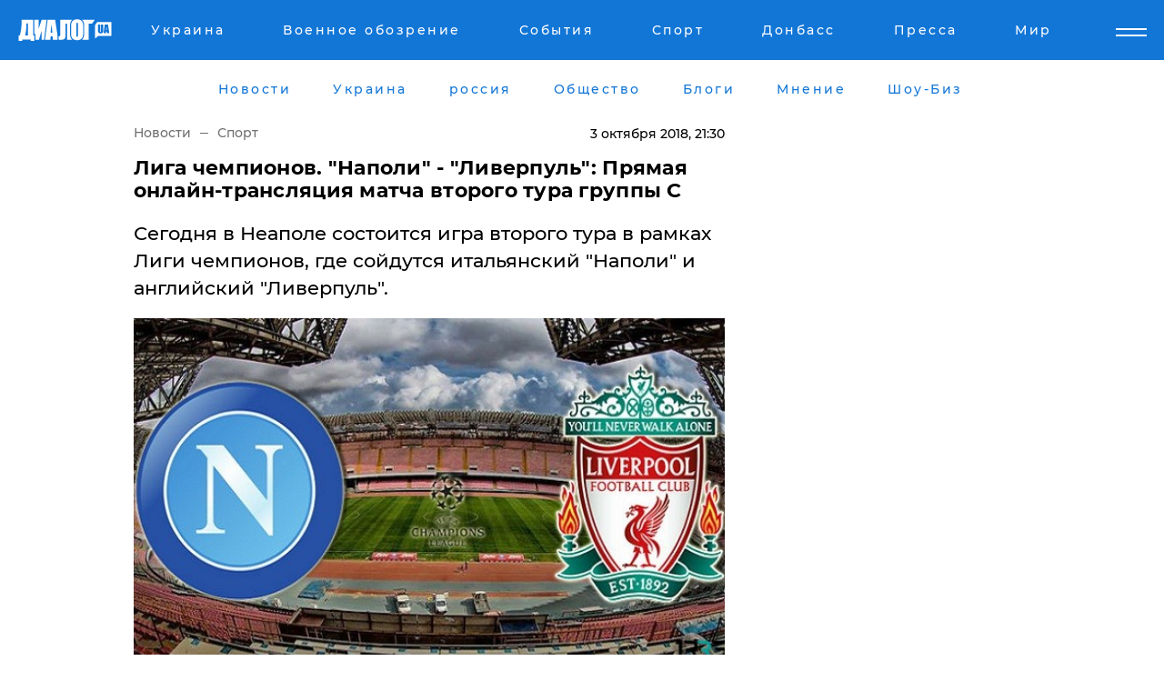

--- FILE ---
content_type: text/html; charset=UTF-8
request_url: https://www.dialog.ua/sport/161553_1538558614
body_size: 10331
content:
<!DOCTYPE html>
<html xmlns="http://www.w3.org/1999/xhtml" dir="ltr" lang="ru" xmlns:og="http://ogp.me/ns#">
<head>
    <meta http-equiv="Content-Type" content="text/html; charset=utf-8" />
    <meta name="viewport" content="width=device-width, initial-scale=1">

    <title>Смотреть футбол &quot;Наполи&quot; - &quot;Ливерпуль&quot;: онлайн-трансляция матча Лиги чемпионов - видео сегодня live - 03.10.18 | Dialog.UA</title>
    <meta name="description" content="​Сегодня в Неаполе состоится игра второго тура в рамках Лиги чемпионов, где сойдутся итальянский &quot;Наполи&quot; и английский &quot;Ливерпуль&quot;.">
    <meta name="keywords" content=",  спорт, футбол, видео, &quot;Наполи&quot; - &quot;Ливерпуль&quot;: где смотреть, онлайн, трансляция, матч, Лига чемпионов, live,&quot;Наполи&quot; - &quot;Ливерпуль&quot;, группа C, 3 октября укр нет, последние новости дня">
    <link rel="canonical" href="https://www.dialog.ua/sport/161553_1538558614"/>
    
                        <link rel="amphtml" href="https://www.dialog.ua/sport/161553_1538558614/amp">
            
     <meta http-equiv="x-dns-prefetch-control" content="on">
 <link rel="dns-prefetch" href="//google-analytics.com">
 <link rel="dns-prefetch" href="//connect.facebook.net">
 <link rel="dns-prefetch" href="//securepubads.g.doubleclick.net">
 <link rel="preconnect" href="//securepubads.g.doubleclick.net">
 <link rel="dns-prefetch" href="//cm.g.doubleclick.net">
 <link rel="preconnect" href="//cm.g.doubleclick.net">
 <link rel="dns-prefetch" href="//counter.yadro.ru">
 <link rel="dns-prefetch" href="//www.googletagmanager.com/">
 <link rel='dns-prefetch' href='https://ajax.googleapis.com'/>
    <meta name='yandex-verification' content='7fdab9f0679cc6c0'/>

    <!-- news_keywords (only for news/index) -->
            <meta name="news_keywords" content=",  спорт, футбол, видео, &quot;Наполи&quot; - &quot;Ливерпуль&quot;: где смотреть, онлайн, трансляция, матч, Лига чемпионов, live,&quot;Наполи&quot; - &quot;Ливерпуль&quot;, группа C, 3 октября укр нет, последние новости дня">
    
    <meta name="author" content="Dialog.ua">
    <link rel="shortcut icon" href="/favicon.ico">

            <link rel="stylesheet" href="/css/style.min.css?ver=12" type="text/css">
    
    <style>
        /** =================== MONTSERRAT =================== **/

        /** Montserrat Thin **/
        @font-face {
            font-family: "Montserrat";
            font-display: swap;
            font-weight: 100;
            font-style: normal;
            src: url("/css/fonts/Montserrat-Thin.woff2") format("woff2"),
            url("/css/fonts/Montserrat-Thin.woff") format("woff");
        }

        /** Montserrat Thin-Italic **/
        @font-face {
            font-family: "Montserrat";
            font-display: swap;
            font-weight: 100;
            font-style: italic;
            src: url("/css/fonts/Montserrat-ThinItalic.woff2") format("woff2"),
            url("/css/fonts/Montserrat-ThinItalic.woff") format("woff");
        }

        /** Montserrat Light **/
        @font-face {
            font-family: "Montserrat";
            font-display: swap;
            font-weight: 300;
            font-style: normal;
            src: url("/css/fonts/Montserrat-Light.woff2") format("woff2"),
            url("/css/fonts/Montserrat-Light.woff") format("woff");
        }

        /** Montserrat Light-Italic **/
        @font-face {
            font-family: "Montserrat";
            font-display: swap;
            font-weight: 300;
            font-style: italic;
            src: url("/css/fonts/Montserrat-LightItalic.woff2") format("woff2"),
            url("/css/fonts/Montserrat-LightItalic.woff") format("woff");
        }


        /** Montserrat Medium **/
        @font-face {
            font-family: "Montserrat";
            font-display: swap;
            font-weight: 500;
            font-style: normal;
            src: url("/css/fonts/Montserrat-Medium.woff2") format("woff2"),
            url("/css/fonts/Montserrat-Medium.woff") format("woff");
        }

        /** Montserrat Bold **/
        @font-face {
            font-family: "Montserrat";
            font-display: swap;
            font-weight: 600;
            font-style: normal;
            src: url("/css/fonts/Montserrat-Bold.woff2") format("woff2"),
            url("/css/fonts/Montserrat-Bold.woff") format("woff");
        }

        /** Montserrat ExtraBold **/
        @font-face {
            font-family: "Montserrat";
            font-display: swap;
            font-weight: 800;
            font-style: normal;
            src: url("/css/fonts/Montserrat-ExtraBold.woff2") format("woff2"),
            url("/css/fonts/Montserrat-ExtraBold.woff") format("woff");
        }
    </style>

    <!-- og meta -->
    <!-- Facebook Meta -->
    <meta property="fb:app_id" content="1010365385685044" />
    <meta property="og:url" content="https://www.dialog.ua/sport/161553_1538558614" />
    <meta property="og:site_name" content="Диалог.UA" />
    <meta property="og:title" content='Лига чемпионов. "Наполи" - "Ливерпуль": Прямая онлайн-трансляция матча второго тура группы C' />
    <meta property="og:type" content="article">
    <meta property="og:description" content='​Сегодня в Неаполе состоится игра второго тура в рамках Лиги чемпионов, где сойдутся итальянский "Наполи" и английский "Ливерпуль".' />
    <meta property="og:image" content="https://www.dialog.ua/images/news/ffcba0f9741fd069337b2a180ee7451b.jpg" />
            <meta property="og:image:width" content="600" />
        <meta property="og:image:height" content="344" />
    <!-- Twitter Meta -->
<meta name="twitter:card" content="summary_large_image">
<meta name="twitter:site" content="@Dialog_UA">
<meta name="twitter:creator" content="@Dialog_UA">
<meta name="twitter:title" content="Лига чемпионов. &quot;Наполи&quot; - &quot;Ливерпуль&quot;: Прямая онлайн-трансляция матча второго тура группы C">
<meta name="twitter:description" content="​Сегодня в Неаполе состоится игра второго тура в рамках Лиги чемпионов, где сойдутся итальянский &quot;Наполи&quot; и английский &quot;Ливерпуль&quot;.">
<meta name="twitter:image" content="https://www.dialog.ua/images/news/ffcba0f9741fd069337b2a180ee7451b.jpg">
<meta name="twitter:domain" content="www.dialog.ua>">    <meta name="google-site-verification" content="jZKJrW_rC4oKR50hCSQ9LFM1XjJbWaQQnPgLYvrSx00" />

    <!-- Google tag (gtag.js) -->
    <script async src="https://www.googletagmanager.com/gtag/js?id=G-HJDW518ZWK" type="7aecac810e1fb307a808cf7b-text/javascript"></script>
    <script type="7aecac810e1fb307a808cf7b-text/javascript">
      window.dataLayer = window.dataLayer || [];
      function gtag(){dataLayer.push(arguments);}
      gtag('js', new Date());

      gtag('config', 'G-HJDW518ZWK');
    </script>
    
    <link rel="manifest" href="/manifest.json">

    <link rel="alternate" hreflang="ru" href="https://www.dialog.ua/sport/161553_1538558614" />
    
    <link rel="apple-touch-icon" href="/img/apple-touch-icon.png">

    </head>
<body>
<div class="overlay"></div>

<div class="header_contn">
    <header class="sticky">
        <div class="container">
            <div class="header-content">
                <div class="header-logo">

                    
                    
                    <a href="https://www.dialog.ua" class="logo">
                        <img src="/css/images/logo.svg" class="logo-main" alt="" width="103" height="24">
                    </a>
                </div>

                <nav>
                    <div class="nav-menu">
                        <ul class="main-menu">
                                                                <li><a href="https://www.dialog.ua/ukraine"><span>Украина</span></a></li>
                                                                    <li><a href="https://www.dialog.ua/war"><span>Военное обозрение</span></a></li>
                                                                    <li><a href="https://daily.dialog.ua/"><span>События</span></a></li>
                                                                    <li><a href="https://sport.dialog.ua/"><span>Спорт</span></a></li>
                                                                    <li><a href="https://www.dialog.ua/tag/274"><span>Донбасс</span></a></li>
                                                                    <li><a href="https://www.dialog.ua/press-release"><span>Пресса</span></a></li>
                                                                    <li><a href="https://www.dialog.ua/world"><span>Мир</span></a></li>
                                                        </ul>
                    </div>

                    <span class="mask"></span>
                </nav>

            </div>
    </div>
    <!-- выпадающее меню -->
    <div class="mobile-nav-wrap" role="navigation">
        <div class="mobile-header-nav ">

            <div class="menu-content">

                <div class="mobile-menu-head">

                    <a class="mobile-menu-head__close" href="#">
                        <img src="/css/images/menu-close.svg" alt="">
                    </a>

                    <span class="mobile-menu-head__logo"><a href=""> <img src="/css/images/logo.svg" alt=""></a></span>

                    <div class="language-selection__mob-menu"><a href="">UA</a></div>
                </div>

                
                <div class="menu-column">
                                                                                <span class="menu-column__title">Главная</span>
                                        <ul>

                                                    <li><a href="https://www.dialog.ua/news"><span>Все новости</span></a></li>
                                                    <li><a href="https://www.dialog.ua/russia"><span>россия</span></a></li>
                                                    <li><a href="https://www.dialog.ua/world"><span>Мир</span></a></li>
                                                    <li><a href="https://www.dialog.ua/war"><span>Военное обозрение</span></a></li>
                                                    <li><a href="https://www.dialog.ua/science"><span>Наука и Техника</span></a></li>
                                                    <li><a href="https://www.dialog.ua/business"><span>Экономика</span></a></li>
                                                    <li><a href="https://www.dialog.ua/opinion"><span>Мнение</span></a></li>
                                                    <li><a href="https://www.dialog.ua/blogs"><span>Блоги</span></a></li>
                                                    <li><a href="https://www.dialog.ua/press-release"><span>Пресса</span></a></li>
                                                    <li><a href="https://showbiz.dialog.ua/"><span>Шоу-биз</span></a></li>
                                                    <li><a href="https://www.dialog.ua/health"><span>Здоровье</span></a></li>
                                                    <li><a href="https://www.dialog.ua/ukraine"><span>Украина</span></a></li>
                                                    <li><a href="https://sport.dialog.ua/"><span>Спорт</span></a></li>
                                                    <li><a href="https://www.dialog.ua/culture"><span>Культура</span></a></li>
                                                    <li><a href="https://www.dialog.ua/tag/304"><span>Беларусь</span></a></li>
                                            </ul>
                                    </div>
                
                <div class="menu-column">
                                        <span class="menu-column__title">Города</span>
                                        <ul>

                                                    <li><a href="https://www.dialog.ua/tag/18"><span>Донецк</span></a></li>
                                                    <li><a href="https://www.dialog.ua/tag/28"><span>Луганск</span></a></li>
                                                    <li><a href="https://www.dialog.ua/tag/23"><span>Киев</span></a></li>
                                                    <li><a href="https://www.dialog.ua/tag/29"><span>Харьков</span></a></li>
                                                    <li><a href="https://www.dialog.ua/tag/30"><span>Днепр</span></a></li>
                                                    <li><a href="https://www.dialog.ua/tag/34"><span>Львов</span></a></li>
                                                    <li><a href="https://www.dialog.ua/tag/33"><span>Одесса</span></a></li>
                                            </ul>
                                    </div>
                
                <div class="menu-column">
                                        <span class="menu-column__title">Война на Донбассе и в Крыму</span>
                                        <ul>

                                                    <li><a href="https://www.dialog.ua/tag/154"><span>"ДНР"</span></a></li>
                                                    <li><a href="https://www.dialog.ua/tag/156"><span>"ЛНР"</span></a></li>
                                                    <li><a href="https://www.dialog.ua/tag/2"><span>Оккупация Крыма</span></a></li>
                                                    <li><a href="https://www.dialog.ua/tag/27"><span>Новости Крыма</span></a></li>
                                                    <li><a href="https://www.dialog.ua/tag/274"><span>Донбасс</span></a></li>
                                                    <li><a href="https://www.dialog.ua/tag/116"><span>Армия Украины</span></a></li>
                                            </ul>
                                    </div>
                
                <div class="menu-column">
                                        <span class="menu-column__title">Лайф стайл</span>
                                        <ul>

                                                    <li><a href="https://www.dialog.ua/health"><span>Здоровье</span></a></li>
                                                    <li><a href="https://www.dialog.ua/donation.html"><span>Помощь проекту</span></a></li>
                                                    <li><a href="https://life.dialog.ua/"><span>Стиль Диалога</span></a></li>
                                                    <li><a href="https://showbiz.dialog.ua/"><span>Шоу-биз</span></a></li>
                                                    <li><a href="https://www.dialog.ua/culture"><span>Культура</span></a></li>
                                                    <li><a href="https://news.dialog.ua/"><span>Общество</span></a></li>
                                            </ul>
                                    </div>
                
                <div class="menu-column">
                                        <span class="menu-column__title">Преса</span>
                                        <ul>

                                                    <li><a href="https://www.dialog.ua/press-release"><span>Преса</span></a></li>
                                            </ul>
                                    </div>
                
                <div class="menu-column">
                                        <span class="menu-column__title">Авторское</span>
                                        <ul>

                                                    <li><a href="https://www.dialog.ua/opinion"><span>Мнение</span></a></li>
                                                    <li><a href="https://www.dialog.ua/blogs"><span>Блоги</span></a></li>
                                                    <li><a href="https://www.dialog.ua/tag/63"><span>ИноСМИ</span></a></li>
                                            </ul>
                                    </div>
                
            </div>

        </div>
    </div>

    
        <a class="mobile-menu-toggle js-toggle-menu hamburger-menu button" href="#">
            <span class="menu-item menu-item-1"></span>
            <span class="menu-item"></span>
        </a>

        <div class="language-selection language-selection--mobile">
            <a href="/ukr">
                UA            </a>
        </div>
    </header>
</div>


    <!-- MAIN PART -->
<main class="">
    <div class="container">

        <div class="top-content-menu">
            <div class="top-content-menu__nav">
                <ul>
                                                <li><a href="https://www.dialog.ua/news"><span>Новости</span></a></li>
                                                    <li><a href="https://www.dialog.ua/ukraine"><span>Украина</span></a></li>
                                                    <li><a href="https://www.dialog.ua/russia"><span>россия</span></a></li>
                                                    <li><a href="https://news.dialog.ua"><span>Общество</span></a></li>
                                                    <li><a href="https://www.dialog.ua/blogs"><span>Блоги</span></a></li>
                                                    <li><a href="https://www.dialog.ua/opinion"><span>Мнение</span></a></li>
                                                    <li><a href="https://showbiz.dialog.ua/"><span>Шоу-Биз</span></a></li>
                                        </ul>
            </div>

            <span class="mask"></span>
        </div>

        <div class="section-content section_news">

            
    <div class="main-content news_main_content">
        <div class="content content--new-inner news_content_blok  news_innner">



            
                
            
            <!-- update news button -->
            <div class="new-head">
                <script type="application/ld+json">
    {
        "@context": "http://schema.org",
        "@type": "NewsArticle",
        "mainEntityOfPage":{
            "@type":"WebPage",
            "@id":"https://www.dialog.ua/sport/161553_1538558614"
        },
        "headline": "Лига чемпионов. &quot;Наполи&quot; - &quot;Ливерпуль&quot;: Прямая онлайн-трансляция матча второго тура группы C",
                 "image": {
            "@type": "ImageObject",
            "representativeOfPage": "true",
            "url": "https://www.dialog.ua/images/news/ffcba0f9741fd069337b2a180ee7451b.jpg",
            "width": 600,
            "height": 344        },
                    "datePublished": "2018-10-03T21:30:34+03:00",
                 "dateModified": "2018-10-04T11:29:17+03:00",
        
                "author": {
            "@type": "Organization",
            "name": "Dialog.ua"
        },
            
        "publisher": {
                "@type": "Organization",
                "name": "Dialog.ua",
                "logo": {
                    "@type": "ImageObject",
                    "url": "https://www.dialog.ua/img/publisher_logo.jpg",
                    "width": 309,
                    "height": 148
                }
            },

        "description": "​Сегодня в Неаполе состоится игра второго тура в рамках Лиги чемпионов, где сойдутся итальянский &quot;Наполи&quot; и английский &quot;Ливерпуль&quot;.",
        "articleBody": "Матч будет проходить на легендарном стадионе Сан-Паулу&lt;br&gt;и начнется в 22:00.В одной из самых сложных групп Лиги чемпионов для&lt;br&gt;итогового успеха итальянцам необходимо побеждать &quot;Ливерпуль&quot;, однако&lt;br&gt;сделать это будет крайне сложно. &quot;Ливерпуль&quot; демонстрирует&lt;br&gt;впечатляющую игру и выглядит фаворитом противостояния, находясь на данный&lt;br&gt;момент в лидерах своей группы.Букмекеры также считают, что англичане являются&lt;br&gt;фаворитами - на победу &quot;Ливерпуля&quot; предлагается коэффициент 2,00; ничья - 3,50. В победу итальянцев букмекеры верят слабо  - на &quot;Наполи&quot; можно поставить с&lt;br&gt;коэффициентом 3,60.Прямая&lt;br&gt;трансляция противостояния будет доступна на телеканалах &quot;Футбол 2&quot; и&lt;br&gt;&quot;Матч ТВ&quot;.",
        "keywords": " спорт, футбол, видео, &quot;Наполи&quot; - &quot;Ливерпуль&quot;: где смотреть, онлайн, трансляция, матч, Лига чемпионов, live,&quot;Наполи&quot; - &quot;Ливерпуль&quot;, группа C, 3 октября"
        }

</script>
                
<script type="application/ld+json">
    {
        "@context": "http://schema.org",
        "@type": "BreadcrumbList",
        "itemListElement": [
            {
                "@type": "ListItem",
                "position": 1,
                "item": {
                    "@id": "https://www.dialog.ua",
                    "name": "Главная"
                }
            },
            {
                "@type": "ListItem",
                "position": 2,
                "item": {
                    "@id": "https://www.dialog.ua/sport",
                    "name": "Спорт"
                }
            }
        ]
    }
</script>

                
                    <div class="breadcrumbs">
                        <a href="https://www.dialog.ua">
                            Новости                        </a>
                        <span class="sep"></span>
                        <a href="https://sport.dialog.ua">Спорт</a>
                    </div>

                

                
                <span class="new-head__date">
                    3 октября 2018, 21:30                </span>
            </div>

            
            <div class="new-inner inner_news">

                <h1>Лига чемпионов. "Наполи" - "Ливерпуль": Прямая онлайн-трансляция матча второго тура группы C</h1>

                <p class="preview">​Сегодня в Неаполе состоится игра второго тура в рамках Лиги чемпионов, где сойдутся итальянский "Наполи" и английский "Ливерпуль".</p>

                <p><img src="https://www.dialog.ua/images/news/ffcba0f9741fd069337b2a180ee7451b.jpg" alt="Лига чемпионов. &quot;Наполи&quot; - &quot;Ливерпуль&quot;: Прямая онлайн-трансляция матча второго тура группы C" /></p>
                
                        <div class="banner banner--news align-center align-center" style="">
        <script async src="https://pagead2.googlesyndication.com/pagead/js/adsbygoogle.js?client=ca-pub-3695032019363550" crossorigin="anonymous" type="7aecac810e1fb307a808cf7b-text/javascript"></script>
<!-- Под фото новость Десктоп -->
<ins class="adsbygoogle"
     style="display:block"
     data-ad-client="ca-pub-3695032019363550"
     data-ad-slot="1996806517"
     data-ad-format="auto"
     data-full-width-responsive="true"></ins>
<script type="7aecac810e1fb307a808cf7b-text/javascript">
     (adsbygoogle = window.adsbygoogle || []).push({});
</script>    </div>
                
                

                                                    
                
                <p>Матч будет проходить на легендарном стадионе Сан-Паулу
и начнется в 22:00.</p><p>В одной из самых сложных групп Лиги чемпионов для
итогового успеха итальянцам необходимо побеждать "Ливерпуль", однако
сделать это будет крайне сложно. "Ливерпуль" демонстрирует
впечатляющую игру и выглядит фаворитом противостояния, находясь на данный
момент в лидерах своей группы.</p>        <div class="news-content-ad align-center" style="">
        <script async src="https://pagead2.googlesyndication.com/pagead/js/adsbygoogle.js?client=ca-pub-3695032019363550" crossorigin="anonymous" type="7aecac810e1fb307a808cf7b-text/javascript"></script>
<!-- В тело новости проверка Диалог -->
<ins class="adsbygoogle"
     style="display:block"
     data-ad-client="ca-pub-3695032019363550"
     data-ad-slot="7403794482"
     data-ad-format="auto"
     data-full-width-responsive="true"></ins>
<script type="7aecac810e1fb307a808cf7b-text/javascript">
     (adsbygoogle = window.adsbygoogle || []).push({});
</script>    </div>
<div class="video-new"><iframe width="" height="" src="https://www.youtube.com/embed/Opfklg7ORdY" frameborder="0" allow="autoplay; encrypted-media" allowfullscreen=""></iframe></div><p>Букмекеры также считают, что англичане являются
фаворитами - на победу "Ливерпуля" предлагается коэффициент 2,00; ничья - 3,50. В победу итальянцев букмекеры верят слабо  - на "Наполи" можно поставить с
коэффициентом 3,60.</p><p>Прямая
трансляция противостояния будет доступна на телеканалах "Футбол 2" и
"Матч ТВ".</p>
                                                                </div>

                            <div class="tags">
                                            <a target="_blank" href="https://www.dialog.ua/tag/19">Новости футбола</a>                                            <a target="_blank" href="https://www.dialog.ua/tag/193">Футбол</a>                                            <a target="_blank" href="https://www.dialog.ua/tag/227">Общество</a>                                            <a target="_blank" href="https://www.dialog.ua/tag/277">Лига Чемпионов</a>                                            <a target="_blank" href="https://www.dialog.ua/tag/436">Видео</a>                                            <a target="_blank" href="https://www.dialog.ua/tag/531">Италия</a>                                    </div>
            
            <div class="share">
                <div class="socials">
                    <button class="open-comments mobile-hide">+ Добавить Комментарий</button>
                    <div class="shareaholic-canvas" data-app="share_buttons" data-app-id="26969635"></div>
                </div>
            </div>

            
            
                        <div class="banner mobile-hide align-center" style="width: 650px;">
        <!-- Вниз новости НВ Дизайн Диалог Декстоп -->
<ins class="adsbygoogle"
     style="display:block"
     data-ad-client="ca-pub-3660307541539783"
     data-ad-slot="3521732345"
     data-ad-format="auto"
     data-full-width-responsive="true"></ins>
<script type="7aecac810e1fb307a808cf7b-text/javascript">
     (adsbygoogle = window.adsbygoogle || []).push({});
</script>    </div>
                
            



            
                            <h2 class="margin-small"><a href="https://www.dialog.ua/news">Последние новости</a></h2>
<div class="news last-news">
    
        <div class="new-item">
            <p>
                <a href="https://www.dialog.ua/ukraine/327421_1768922702">​Поддержка в разгар ударов: Азербайджан передал Украине ключевое энергооборудование</a>                            </p>
            <span class="new-item__time">17:35</span>
        </div>

    
        <div class="new-item">
            <p>
                <a href="https://www.dialog.ua/war/327420_1768921847"><strong>​Канада впервые за 100 лет моделирует отражение вторжения США: учтен военный опыт Украины</strong></a>                            </p>
            <span class="new-item__time">17:21</span>
        </div>

    
        <div class="new-item">
            <p>
                <a href="https://www.dialog.ua/world/327419_1768920181">В НАТО предложили Трампу альтернативу в вопросе Гренландии – CNN</a>                            </p>
            <span class="new-item__time">16:45</span>
        </div>

    
        <div class="new-item">
            <p>
                <a href="https://www.dialog.ua/war/327418_1768920033">​Военных и спасателей предупредили по поводу сбитых "Шахедов": "Не подходите ближе 2 м, фонят"</a>                            </p>
            <span class="new-item__time">16:44</span>
        </div>

    
        <div class="new-item">
            <p>
                <a href="https://www.dialog.ua/ukraine/327417_1768918841"><strong>"Увидим, что будет с врагом", – Михаил Федоров назвал стратегические цели Украины, в т. ч. ежемесячные цифры потерь армии РФ </strong></a>                            </p>
            <span class="new-item__time">16:29</span>
        </div>

    
        <div class="new-item">
            <p>
                <a href="https://www.dialog.ua/world/327416_1768918454">Французский автогигант Renault будет выпускать дроны для Украины – FT</a>                            </p>
            <span class="new-item__time">16:22</span>
        </div>

    
        <div class="new-item">
            <p>
                <a href="https://www.dialog.ua/russia/327415_1768918080">Москва провалила набор контрактников в армию РФ на 56%: "Идет всякий сброд"</a>                            </p>
            <span class="new-item__time">16:18</span>
        </div>

    
        <div class="new-item">
            <p>
                <a href="https://www.dialog.ua/war/327414_1768918056"><strong>Армия России попала в ловушку ВСУ под Купянском, погибло 88% российских штурмовиков – СМИ</strong></a>                            </p>
            <span class="new-item__time">16:15</span>
        </div>

    
        <div class="new-item">
            <p>
                <a href="https://www.dialog.ua/russia/327413_1768917729">Сын Кадырова 9-летний Абдуллах владеет дворцом почти за миллиард рублей</a>                            </p>
            <span class="new-item__time">16:06</span>
        </div>

    
        <div class="new-item">
            <p>
                <a href="https://www.dialog.ua/world/327412_1768917260">​Американец приехал к девушке в Россию и сильно пожалел: СМИ узнали, что с ним сделали в РФ </a>                            </p>
            <span class="new-item__time">16:04</span>
        </div>

    
        <div class="new-item">
            <p>
                <a href="https://www.dialog.ua/world/327411_1768917107"><strong>Давос без прорывов для Киева: подписание соглашения Зеленским и Трампом отменено – Axios</strong></a>                            </p>
            <span class="new-item__time">16:01</span>
        </div>

    
        <div class="new-item">
            <p>
                <a href="https://www.dialog.ua/blogs/327410_1768916980">Портников объяснил, зачем Трамп пригласил Путина в "Совет мира": "В этом решение есть серьезная ловушка"</a>                            </p>
            <span class="new-item__time">15:57</span>
        </div>

    
        <div class="new-item">
            <p>
                <a href="https://www.dialog.ua/ukraine/327409_1768916033"><strong>Критическая ситуация на ЧАЭС – МАГАТЭ фиксирует угрозу безопасности</strong></a>                            </p>
            <span class="new-item__time">15:39</span>
        </div>

    
        <div class="new-item">
            <p>
                <a href="https://www.dialog.ua/ukraine/327408_1768916010"><strong>Зеленский озвучил причины своего отказа ехать в Давос</strong></a>                            </p>
            <span class="new-item__time">15:37</span>
        </div>

    
        <div class="new-item">
            <p>
                <a href="https://www.dialog.ua/russia/327407_1768915790">​Z-блогеры бьют тревогу: сотни тысяч военных после "СВО" превратятся в проблему для РФ</a>                            </p>
            <span class="new-item__time">15:34</span>
        </div>

    
        <div class="new-item">
            <p>
                <a href="https://www.dialog.ua/ukraine/327406_1768913151">Полиция фиксирует новые военные преступления РФ: в Славянске и Константиновке есть погибшие</a>                            </p>
            <span class="new-item__time">14:53</span>
        </div>

    
        <div class="new-item">
            <p>
                <a href="https://www.dialog.ua/russia/327405_1768912948"><strong>Россия вышла из христианства: у Гундяева новая цель из-за Украины – российский религиовед</strong></a>                            </p>
            <span class="new-item__time">14:50</span>
        </div>

    
        <div class="new-item">
            <p>
                <a href="https://www.dialog.ua/business/327404_1768912390">"Закрытия пошли лавиной", – в России массовые банкротства в одном из главных секторов экономики</a>                            </p>
            <span class="new-item__time">14:38</span>
        </div>

    
        <div class="new-item">
            <p>
                <a href="https://www.dialog.ua/blogs/327403_1768910315">Швец намекнул, что к Путину вместо "черного лебедя" может "прилететь" более серьезная "птица": "Началось"</a>                <span class="new-item__icon"><img src="/css/images/video-icon.svg" class="video-icon" alt=""></span>            </p>
            <span class="new-item__time">14:09</span>
        </div>

    
        <div class="new-item">
            <p>
                <a href="https://www.dialog.ua/world/327402_1768910298"><strong>Трамп хочет видеть Зеленского в "Совете мира" по Газе – Financial Times</strong></a>                            </p>
            <span class="new-item__time">14:02</span>
        </div>

    


</div>

<div class="show-more  show-more--margin show-more--large show-more--last-categories active_more">
    <a href="#">Смотреть ещё</a>
</div>
<form class="load_more_data">
    <input type="hidden" name="offset" value="40">
    <input type="hidden" name="limit" value="8">
    <input type="hidden" name="location" value="1" >
    <input type="hidden" name="locale" value="ru" >
    
        </form>

            

            
                
            

        </div>

        <aside>


            
                        <div class="banner align-center" style="width: 300px;">
        <script async src="https://pagead2.googlesyndication.com/pagead/js/adsbygoogle.js" type="7aecac810e1fb307a808cf7b-text/javascript"></script>
<!-- Правая колонка проверка 300 Диалог -->
<ins class="adsbygoogle"
     style="display:block"
     data-ad-client="ca-pub-3660307541539783"
     data-ad-slot="4092939786"
     data-ad-format="auto"
     data-full-width-responsive="true"></ins>
<script type="7aecac810e1fb307a808cf7b-text/javascript">
     (adsbygoogle = window.adsbygoogle || []).push({});
</script>    </div>

            
            <h2><a href="https://www.dialog.ua">Главные новости</a></h2>

            <div class="side-news">

                
                <div class="new-side-item">
    <p><a href="https://www.dialog.ua/ukraine/327400_1768909842">Украина избежала большой трагедии этой ночью: помощь пришла в последний момент </a></p>
</div>
                                <div class="new-side-item">
            <p><a href="https://www.dialog.ua/war/327420_1768921847">​Канада впервые за 100 лет моделирует отражение вторжения США: учтен военный опыт Украины</a></p>
        </div>
            <div class="new-side-item">
            <p><a href="https://www.dialog.ua/world/327419_1768920181">В НАТО предложили Трампу альтернативу в вопросе Гренландии – CNN</a></p>
        </div>
            <div class="new-side-item">
            <p><a href="https://www.dialog.ua/war/327418_1768920033">​Военных и спасателей предупредили по поводу сбитых "Шахедов": "Не подходите ближе 2 м, фонят"</a></p>
        </div>
            <div class="new-side-item">
            <p><a href="https://www.dialog.ua/ukraine/327417_1768918841">"Увидим, что будет с врагом", – Михаил Федоров назвал стратегические цели Украины, в т. ч. ежемесячные цифры потерь армии РФ </a></p>
        </div>
            <div class="new-side-item">
            <p><a href="https://www.dialog.ua/world/327416_1768918454">Французский автогигант Renault будет выпускать дроны для Украины – FT</a></p>
        </div>
            <div class="new-side-item">
            <p><a href="https://www.dialog.ua/russia/327415_1768918080">Москва провалила набор контрактников в армию РФ на 56%: "Идет всякий сброд"</a></p>
        </div>
            <div class="new-side-item">
            <p><a href="https://www.dialog.ua/war/327414_1768918056">Армия России попала в ловушку ВСУ под Купянском, погибло 88% российских штурмовиков – СМИ</a></p>
        </div>
            <div class="new-side-item">
            <p><a href="https://www.dialog.ua/russia/327413_1768917729">Сын Кадырова 9-летний Абдуллах владеет дворцом почти за миллиард рублей</a></p>
        </div>
    
                            </div>

            
                        <div class="banner align-center" style="">
        <script async src="https://pagead2.googlesyndication.com/pagead/js/adsbygoogle.js?client=ca-pub-3695032019363550" crossorigin="anonymous" type="7aecac810e1fb307a808cf7b-text/javascript"></script>
<!-- Мобильный низ новости Диалог -->
<ins class="adsbygoogle"
     style="display:block"
     data-ad-client="ca-pub-3695032019363550"
     data-ad-slot="4039264547"
     data-ad-format="auto"
     data-full-width-responsive="true"></ins>
<script type="7aecac810e1fb307a808cf7b-text/javascript">
     (adsbygoogle = window.adsbygoogle || []).push({});
</script>    </div>

            



                        <h2>Мнения</h2>

<div class="opinions users-side">

                <div class="user-item">
                        
            <p>

                                    <a href="https://www.dialog.ua/opinion/327398_1768907825"><span>Федоренко раскрыл "многоходовку" Путина, который знает правду о войне, при этом "врет и не краснеет"</span></a>
                
            </p>

        </div>
            <div class="user-item">
                                        <a href="https://www.dialog.ua/person/Yigal_Levin" class="user-item__head">
                                            <span class="user-item__avatar">
                            <img width="42px" height="42px" data-src="/images/person/c3dcdf44c92418327cb9434c552edcc1.jpg" src="" />                        </span>
                                        <span class="user-item__name">
                                            <span>Игаль Левин</span>
                                            <span><p>Военный аналитик,&nbsp;офицер Армии обороны Израиля&nbsp;</p></span></span>
                </a>
            
            <p>

                                    <a href="https://www.dialog.ua/opinion/327375_1768853292"><span>Левин заявил, что США не только заберут под свой контроль Гренландию, но и "прицелятся выше"</span></a>
                
            </p>

        </div>
            <div class="user-item">
                                        <a href="https://www.dialog.ua/person/Yakovina_Ivan" class="user-item__head">
                                            <span class="user-item__avatar">
                            <img width="42px" height="42px" data-src="/images/person/ad119c43ef5d43142bca020a9f7d994a.jpg" src="" />                        </span>
                                        <span class="user-item__name">
                                            <span>Иван Яковина</span>
                                            <span><p>Журналист-международник и политический обозреватель</p></span></span>
                </a>
            
            <p>

                                    <a href="https://www.dialog.ua/opinion/327370_1768845430"><span>Яковина назвал того, кто "нашептал на ухо" Трампу идею захватить Гренландию: "Тогда бы мы уже праздновали успех""</span></a>
                
            </p>

        </div>
    </div>

<div class="show-more show-more--left show-more--margin">
    <a href="https://www.dialog.ua/opinion">Смотреть ещё</a>
</div>


<h2>Блоги</h2>

<div class="blogs users-side">
                <div class="user-item">
                            <a href="https://www.dialog.ua/person/Vitaly_Portnikov" class="user-item__head">
                                            <span class="user-item__avatar">
                            <img width="42px" height="42px" data-src="/images/person/4d859ef024bad660d7632e1e8c15b808.jpg" src="" />                        </span>
                                        <span class="user-item__name">
                                            <span>Виталий Портников</span>
                                            <span><p>Украинский журналист, писатель и публицист</p></span></span>
                </a>
                        <p>
                                    <a href="https://www.dialog.ua/blogs/327410_1768916980"><span>Портников объяснил, зачем Трамп пригласил Путина в "Совет мира": "В этом решение есть серьезная ловушка"</span></a>
                
            </p>
        </div>
            <div class="user-item">
                            <a href="https://www.dialog.ua/person/Yurii_Shvets" class="user-item__head">
                                            <span class="user-item__avatar">
                            <img width="42px" height="42px" data-src="/images/person/1e2f8d91edbeac4b9be094576524e19b.jpg" src="" />                        </span>
                                        <span class="user-item__name">
                                            <span>Юрий Швец</span>
                                            <span><p>Экономический и военный аналитик</p></span></span>
                </a>
                        <p>
                                    <a href="https://www.dialog.ua/blogs/327403_1768910315"><span>Швец намекнул, что к Путину вместо "черного лебедя" может "прилететь" более серьезная "птица": "Началось"</span></a>
                
            </p>
        </div>
            <div class="user-item">
                            <a href="https://www.dialog.ua/person/Yurii_Shvets" class="user-item__head">
                                            <span class="user-item__avatar">
                            <img width="42px" height="42px" data-src="/images/person/1e2f8d91edbeac4b9be094576524e19b.jpg" src="" />                        </span>
                                        <span class="user-item__name">
                                            <span>Юрий Швец</span>
                                            <span><p>Экономический и военный аналитик</p></span></span>
                </a>
                        <p>
                                    <a href="https://www.dialog.ua/blogs/327329_1768813108"><span>Швец назвал условие, выполнение которого определит, какая страна победит в войне: "Именно они..."</span></a>
                
            </p>
        </div>
    </div>
<div class="show-more show-more--left show-more--margin">
    <a href="https://www.dialog.ua/blogs">Смотреть ещё</a>
</div>
            
            
                
            

        </aside>


    </div>
</div>

    </div>

    

    <div class="container">
        <div class="bottom-menu">
            <div class="bottom-menu__left">
                <span class="dialog-logo">
                    <img width="113px" height="26px" data-src="/css/images/logo-dark.svg" src="" />                </span>
                <span class="copy">© 2026, Диалог.ua<br>Все права защищены. </span>
            </div>
            <div class="bottom-menu__ul">
                <ul>
                    <li class="dialog-logo--show">
                        <img width="113px" height="20px" data-src="/css/images/logo-dark.svg" src="" />                    </li>
                                            <li><a href="https://www.dialog.ua/news"><span>Новости</span></a></li>
                                            <li><a href="https://www.dialog.ua/ukraine"><span>Украина</span></a></li>
                                            <li><a href="https://www.dialog.ua/russia"><span>россия</span></a></li>
                                            <li><a href="https://news.dialog.ua"><span>Общество</span></a></li>
                                            <li><a href="https://www.dialog.ua/blogs"><span>Блоги</span></a></li>
                                            <li><a href="https://www.dialog.ua/opinion"><span>Мнение</span></a></li>
                                            <li><a href="https://showbiz.dialog.ua/"><span>Шоу-Биз</span></a></li>
                                            <li><a href="https://www.dialog.ua/press-release"><span>Пресса</span></a></li>
                                            <li><a href="https://www.dialog.ua/world"><span>Мир</span></a></li>
                                            <li><a href="https://www.dialog.ua/business"><span>Экономика</span></a></li>
                                            <li><a href="https://www.dialog.ua/war"><span>Военное Обозрение</span></a></li>
                                            <li><a href="https://life.dialog.ua/"><span>Стиль</span></a></li>
                                            <li><a href="https://www.dialog.ua/tag/274"><span>Новости Донбасса</span></a></li>
                                            <li><a href="https://sport.dialog.ua/"><span>Спорт</span></a></li>
                                            <li><a href="https://dialog.ua/tag/71"><span>США</span></a></li>
                                            <li><a href="https://showbiz.dialog.ua"><span>Шоубиз</span></a></li>
                                    </ul>
            </div>
        </div>
    </div>
</main>



<!-- FOOTER -->
<footer>
    <div class="container">
        <div class="footer-content">

            <ul class="footer-menu">
                <li><a href="https://www.dialog.ua/about.html">О проекте</a></li>
                <li><a href="https://www.dialog.ua/editorial.html">Редакция</a></li>
                <li><a href="https://www.dialog.ua/contacts.html">Контакты</a></li>
                <li><a href="https://www.dialog.ua/adv.html">Реклама</a></li>
                <li><a href="https://www.dialog.ua/credits.html">Персональные данные</a></li>
                <li><a href="https://www.dialog.ua/privacypolicy.html">Защита персональных данных</a></li>

            </ul>
            <span class="footer-text">Использование материалов разрешается при условии ссылки (для интернет-изданий - гиперссылки) на "<a href="https://www.dialog.ua">Диалог.ua</a>" не ниже третьего абзаца.</span>
            <span class="copy">
                    © 2026, <span>Диалог.ua.</span> Все права защищены.                </span>
        </div>

    </div>
</footer>

<!-- <div class="cookie-policy">
    <p class="cookie-policy-title">Про использование cookies</p>
    <p class="cookie-policy-text">Продолжая просматривать www.dialog.ua вы подтверждаете, что ознакомились с Правилами
        пользования сайтом и соглашаетесь на использование файлов cookies</p>
    <div class="cookie-policy-buttons">
        <a href="https://www.dialog.ua/privacypolicy.html" class="cookie-info-link ">Про файлы cookies</a>
        <button class="cookie-accept-btn">Соглашаюсь</button>
    </div>
    <button class="close-btn"></button>
</div> -->

<script defer src="/js/jquery-3.2.1.min.js" type="7aecac810e1fb307a808cf7b-text/javascript"></script>

<script async type="7aecac810e1fb307a808cf7b-text/javascript">
    var scripts = document.getElementsByTagName('script');
    var script = scripts[scripts.length - 1];

    if (document.body.clientWidth >= 1024) {
        setTimeout(function () {
            script.outerHTML += '<script src="/js/desktop-scripts.js"></sc' + 'ript>';
        }, 500);
    } else {
        setTimeout(function () {
            script.outerHTML += '<script src="/js/mobile-scripts.js"></sc' + 'ript>';
        }, 500);
    }
</script>
<script defer src="/js/scripts.js?ver=5" type="7aecac810e1fb307a808cf7b-text/javascript"></script>

<script type="7aecac810e1fb307a808cf7b-text/javascript">

    function buildScript(src, attributes) {
        var script = document.createElement('script');
        script.src = src;
        for (key in attributes) {
            script[key] = attributes[key];
        }
        document.body.appendChild(script);
    }

    function downloadJSAtOnload() {
                (function () {
            var script = document.createElement('script');
            script.src = "https://pagead2.googlesyndication.com/pagead/js/adsbygoogle.js";
                        script.async = true;
                        document.body.appendChild(script);
        })();
        
        
                buildScript("https://platform.twitter.com/widgets.js", {async: true});
        buildScript("//www.instagram.com/embed.js", {async: true});
                /*buildScript("//dsms0mj1bbhn4.cloudfront.net/assets/pub/shareaholic.js",
            { async:true,
              "data-shr-siteid": "9a6d8903fd66a0407e4ed9a92f28cdcd",
              "data-cfasync": false,
            }
            );*/


        
    }

    if (window.addEventListener)
        window.addEventListener("load", downloadJSAtOnload, false);
    else if (window.attachEvent)
        window.attachEvent("onload", downloadJSAtOnload);
    else window.onload = downloadJSAtOnload;
</script>

    <script type="text/javascript" data-cfasync="false" src="//dsms0mj1bbhn4.cloudfront.net/assets/pub/shareaholic.js"
            data-shr-siteid="9a6d8903fd66a0407e4ed9a92f28cdcd" async="async"></script>


<script src="/cdn-cgi/scripts/7d0fa10a/cloudflare-static/rocket-loader.min.js" data-cf-settings="7aecac810e1fb307a808cf7b-|49" defer></script><script defer src="https://static.cloudflareinsights.com/beacon.min.js/vcd15cbe7772f49c399c6a5babf22c1241717689176015" integrity="sha512-ZpsOmlRQV6y907TI0dKBHq9Md29nnaEIPlkf84rnaERnq6zvWvPUqr2ft8M1aS28oN72PdrCzSjY4U6VaAw1EQ==" data-cf-beacon='{"rayId":"9c0faed63dc9bde9","version":"2025.9.1","serverTiming":{"name":{"cfExtPri":true,"cfEdge":true,"cfOrigin":true,"cfL4":true,"cfSpeedBrain":true,"cfCacheStatus":true}},"token":"1fc2a877def342f8a2006fcbd93f5ff5","b":1}' crossorigin="anonymous"></script>
</body>

</html>


--- FILE ---
content_type: text/html; charset=utf-8
request_url: https://www.google.com/recaptcha/api2/aframe
body_size: 266
content:
<!DOCTYPE HTML><html><head><meta http-equiv="content-type" content="text/html; charset=UTF-8"></head><body><script nonce="2dn0x_vCRCIcKiLwtatDjA">/** Anti-fraud and anti-abuse applications only. See google.com/recaptcha */ try{var clients={'sodar':'https://pagead2.googlesyndication.com/pagead/sodar?'};window.addEventListener("message",function(a){try{if(a.source===window.parent){var b=JSON.parse(a.data);var c=clients[b['id']];if(c){var d=document.createElement('img');d.src=c+b['params']+'&rc='+(localStorage.getItem("rc::a")?sessionStorage.getItem("rc::b"):"");window.document.body.appendChild(d);sessionStorage.setItem("rc::e",parseInt(sessionStorage.getItem("rc::e")||0)+1);localStorage.setItem("rc::h",'1768923762258');}}}catch(b){}});window.parent.postMessage("_grecaptcha_ready", "*");}catch(b){}</script></body></html>